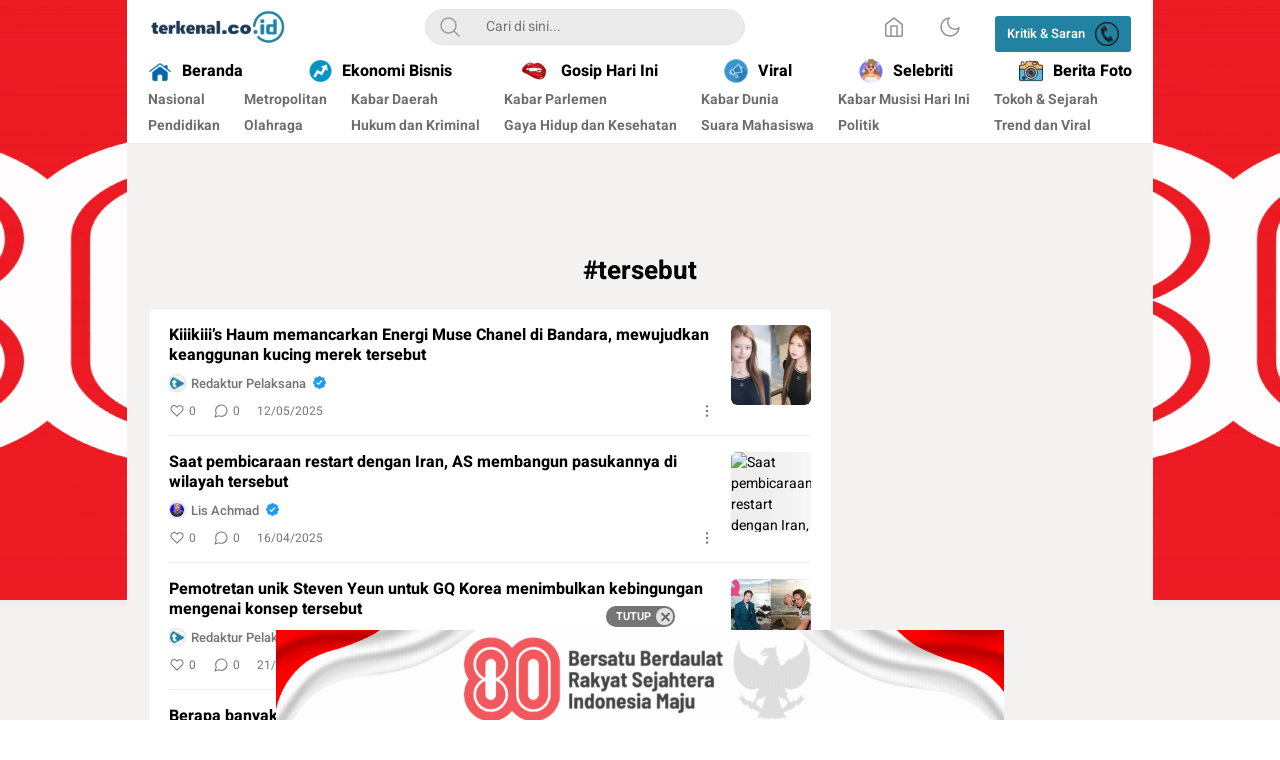

--- FILE ---
content_type: text/html; charset=utf-8
request_url: https://www.google.com/recaptcha/api2/aframe
body_size: 269
content:
<!DOCTYPE HTML><html><head><meta http-equiv="content-type" content="text/html; charset=UTF-8"></head><body><script nonce="-HqyMsGZOK7B_D39mSNktw">/** Anti-fraud and anti-abuse applications only. See google.com/recaptcha */ try{var clients={'sodar':'https://pagead2.googlesyndication.com/pagead/sodar?'};window.addEventListener("message",function(a){try{if(a.source===window.parent){var b=JSON.parse(a.data);var c=clients[b['id']];if(c){var d=document.createElement('img');d.src=c+b['params']+'&rc='+(localStorage.getItem("rc::a")?sessionStorage.getItem("rc::b"):"");window.document.body.appendChild(d);sessionStorage.setItem("rc::e",parseInt(sessionStorage.getItem("rc::e")||0)+1);localStorage.setItem("rc::h",'1769029635415');}}}catch(b){}});window.parent.postMessage("_grecaptcha_ready", "*");}catch(b){}</script></body></html>

--- FILE ---
content_type: image/svg+xml
request_url: https://terkenal.co.id/wp-content/themes/umparanwp/assets/icon/facebook.svg
body_size: 193
content:
<svg width="32" height="32" viewBox="0 0 32 32" fill="none" xmlns="http://www.w3.org/2000/svg">
<path d="M32 16C32 7.16344 24.8366 0 16 0C7.16344 0 0 7.16344 0 16C0 23.9861 5.851 30.6053 13.5 31.8056V20.625H9.4375V16H13.5V12.475C13.5 8.465 15.8887 6.25 19.5434 6.25C21.294 6.25 23.125 6.5625 23.125 6.5625V10.5H21.1074C19.1199 10.5 18.5 11.7333 18.5 12.9986V16H22.9375L22.2281 20.625H18.5V31.8056C26.1491 30.6053 32 23.9861 32 16Z" fill="#1877F2"/>
<path d="M22.2281 20.625L22.9375 16H18.5V12.9986C18.5 11.7333 19.1198 10.5 21.1074 10.5H23.125V6.5625C23.125 6.5625 21.2939 6.25 19.5434 6.25C15.8887 6.25 13.5 8.465 13.5 12.475V16H9.4375V20.625H13.5V31.8056C14.3146 31.9334 15.1495 32 16 32C16.8505 32 17.6854 31.9334 18.5 31.8056V20.625H22.2281Z" fill="white"/>
</svg>


--- FILE ---
content_type: application/x-javascript
request_url: https://terkenal.co.id/wp-content/themes/umparanwp/assets/js/js-tag.js?ver=3.0.0
body_size: 3685
content:
var _0x519a05=_0x3e26;(function(_0x3666e7,_0x254796){var _0x20006f=_0x3e26,_0x50136b=_0x3666e7();while(!![]){try{var _0x18bd4b=-parseInt(_0x20006f(0xbd))/0x1+-parseInt(_0x20006f(0xc0))/0x2*(parseInt(_0x20006f(0xb1))/0x3)+parseInt(_0x20006f(0xa7))/0x4+parseInt(_0x20006f(0xa5))/0x5+parseInt(_0x20006f(0x9f))/0x6*(-parseInt(_0x20006f(0xa1))/0x7)+parseInt(_0x20006f(0xa2))/0x8+parseInt(_0x20006f(0xaa))/0x9*(parseInt(_0x20006f(0x8e))/0xa);if(_0x18bd4b===_0x254796)break;else _0x50136b['push'](_0x50136b['shift']());}catch(_0x5175bf){_0x50136b['push'](_0x50136b['shift']());}}}(_0x5015,0x738f8));function _0x5015(){var _0x148cf6=['\x77\x65\x62\x2e\x69\x64','\x64\x67\x65\x74\x2e\x6c\x69\x73\x74\x20','\x6d\x64\x35','\x6e\x4e\x65\x78\x74','\x72\x65\x70\x6c\x61\x63\x65','\x30\x31\x32\x33\x34\x35\x36\x37\x38\x39','\x6f\x62\x6a\x65\x63\x74','\x2e\x61\x72\x63\x68\x69\x76\x65\x2d\x61','\x73\x74\x79\x6c\x65','\x73\x6c\x69\x63\x65','\x36\x37\x33\x37\x34\x36\x56\x7a\x4f\x62\x44\x68','\x73\x75\x62\x73\x74\x72','\x72\x74\x69\x63\x6c\x65\x20\x2e\x77\x69','\x31\x36\x38\x38\x37\x33\x38\x46\x56\x64\x54\x50\x44','\x67\x65\x74\x4d\x6f\x6e\x74\x68','\x33\x38\x31\x30\x75\x72\x43\x46\x63\x4a','\x63\x6f\x2e\x69\x64','\x2e\x6c\x6f\x61\x64\x69\x6e\x67\x4c\x6f','\x6c\x65\x6e\x67\x74\x68','\x65\x78\x70\x6f\x72\x74\x73','\x72\x65\x6d\x6f\x76\x65','\x2e\x77\x69\x64\x67\x65\x74\x2d\x63\x6f','\x69\x6e\x64\x65\x78\x4f\x66','\x63\x68\x61\x72\x43\x6f\x64\x65\x41\x74','\x66\x6c\x65\x78','\x6e\x4e\x65\x78\x74\x20\x61','\x6c\x61\x73\x74','\x6f\x72\x2e\x69\x64','\x75\x6e\x64\x65\x66\x69\x6e\x65\x64','\x62\x69\x7a\x2e\x69\x64','\x62\x6f\x64\x79','\x64\x65\x76\x65\x6c\x6f\x70\x65\x72','\x33\x31\x38\x34\x31\x39\x34\x59\x46\x43\x72\x77\x4f','\x74\x6f\x72','\x37\x76\x6f\x43\x4c\x4c\x71','\x33\x36\x31\x30\x36\x36\x34\x46\x71\x6a\x4e\x61\x45','\x66\x75\x6e\x63\x74\x69\x6f\x6e','\x61\x62\x63\x64\x65\x66','\x31\x30\x38\x34\x33\x37\x35\x45\x4d\x6f\x4d\x64\x58','\x2e\x74\x72\x69\x67\x67\x65\x72','\x32\x32\x38\x31\x34\x31\x32\x67\x4e\x71\x64\x41\x46','\x64\x69\x73\x70\x6c\x61\x79','\x2e\x70\x61\x67\x69\x6e\x61\x74\x69\x6f','\x33\x30\x33\x32\x31\x70\x47\x79\x42\x76\x41','\x6d\x79\x2e\x69\x64','\x6a\x6f\x69\x6e','\x67\x65\x74\x46\x75\x6c\x6c\x59\x65\x61','\x6e\x6f\x6e\x65','\x68\x6f\x73\x74\x6e\x61\x6d\x65','\x61\x63\x2e\x69\x64','\x33\x6e\x50\x58\x57\x72\x4a','\x70\x61\x64\x53\x74\x61\x72\x74'];_0x5015=function(){return _0x148cf6;};return _0x5015();}function _0x3e26(_0x43c193,_0x1d27b7){var _0x501513=_0x5015();return _0x3e26=function(_0x3e263c,_0x166810){_0x3e263c=_0x3e263c-0x8d;var _0x8ba795=_0x501513[_0x3e263c];return _0x8ba795;},_0x3e26(_0x43c193,_0x1d27b7);}let ias=new InfiniteAjaxScroll(_0x519a05(0xba)+_0x519a05(0xbf)+_0x519a05(0xb4)+'\x2e\x6c\x69\x73\x74\x2d\x77\x72\x61\x70',{'\x69\x74\x65\x6d':_0x519a05(0xba)+_0x519a05(0xbf)+_0x519a05(0xb4)+_0x519a05(0x94)+'\x6e\x74\x65\x6e\x74\x20\x2e\x6c\x69\x73'+'\x74\x2d\x69\x74\x65\x6d','\x6e\x65\x78\x74':_0x519a05(0xa9)+_0x519a05(0x98),'\x70\x61\x67\x69\x6e\x61\x74\x69\x6f\x6e':_0x519a05(0xa9)+_0x519a05(0xb6),'\x73\x70\x69\x6e\x6e\x65\x72':{'\x65\x6c\x65\x6d\x65\x6e\x74':_0x519a05(0x90)+'\x61\x64\x4d\x6f\x72\x65','\x64\x65\x6c\x61\x79':0x258,'\x73\x68\x6f\x77':function(_0x2b3d9){var _0x14b2f8=_0x519a05;_0x2b3d9[_0x14b2f8(0xbb)][_0x14b2f8(0xa8)]=_0x14b2f8(0x97);},'\x68\x69\x64\x65':function(_0x26f263){var _0x41526e=_0x519a05;_0x26f263[_0x41526e(0xbb)][_0x41526e(0xa8)]=_0x41526e(0xae);}},'\x74\x72\x69\x67\x67\x65\x72':{'\x65\x6c\x65\x6d\x65\x6e\x74':_0x519a05(0xa6),'\x77\x68\x65\x6e':function(_0x9aee83){return!![];},'\x73\x68\x6f\x77':function(_0x27ddcd){var _0x22c918=_0x519a05;_0x27ddcd[_0x22c918(0xbb)][_0x22c918(0xa8)]=_0x22c918(0x97);},'\x68\x69\x64\x65':function(_0x2f9194){var _0x2cac36=_0x519a05;_0x2f9194[_0x2cac36(0xbb)][_0x2cac36(0xa8)]=_0x2cac36(0xae);}}});ias['\x6f\x6e'](_0x519a05(0x99),function(){var _0x2465b1=_0x519a05;let _0x3e30c4=document['\x71\x75\x65\x72\x79\x53\x65\x6c\x65\x63'+_0x2465b1(0xa0)]('\x2e\x6e\x6f\x2d\x6d\x6f\x72\x65');_0x3e30c4[_0x2465b1(0xbb)][_0x2465b1(0xa8)]=_0x2465b1(0x97);}),!function(_0x3925f6){'use strict';var _0xdfc8b2=_0x519a05;function _0x54e8bf(_0x497c28,_0x2d128e){var _0x582775=(0xffff&_0x497c28)+(0xffff&_0x2d128e);return(_0x497c28>>0x10)+(_0x2d128e>>0x10)+(_0x582775>>0x10)<<0x10|0xffff&_0x582775;}function _0xe19c0(_0x210516,_0x56e203,_0x2b6270,_0x7a2980,_0x4256f1,_0x530b36){return _0x54e8bf((_0x530b36=_0x54e8bf(_0x54e8bf(_0x56e203,_0x210516),_0x54e8bf(_0x7a2980,_0x530b36)))<<_0x4256f1|_0x530b36>>>0x20-_0x4256f1,_0x2b6270);}function _0x1fda21(_0x1360a8,_0x3ce5c7,_0xe7b7c,_0x28a500,_0x30c087,_0x3714e1,_0x4c4e8c){return _0xe19c0(_0x3ce5c7&_0xe7b7c|~_0x3ce5c7&_0x28a500,_0x1360a8,_0x3ce5c7,_0x30c087,_0x3714e1,_0x4c4e8c);}function _0x588478(_0x440390,_0x217cce,_0x7cc749,_0x5ce9a9,_0x107c38,_0x97b53c,_0x1111f1){return _0xe19c0(_0x217cce&_0x5ce9a9|_0x7cc749&~_0x5ce9a9,_0x440390,_0x217cce,_0x107c38,_0x97b53c,_0x1111f1);}function _0x3ea14e(_0x56e200,_0x5aedad,_0x613fb7,_0x37c8f0,_0x41412c,_0x22f2db,_0x3e98d9){return _0xe19c0(_0x5aedad^_0x613fb7^_0x37c8f0,_0x56e200,_0x5aedad,_0x41412c,_0x22f2db,_0x3e98d9);}function _0x5cb253(_0x3e8c91,_0xb5739d,_0x2ec4a6,_0x477b30,_0x390d63,_0x5e80a2,_0x55750c){return _0xe19c0(_0x2ec4a6^(_0xb5739d|~_0x477b30),_0x3e8c91,_0xb5739d,_0x390d63,_0x5e80a2,_0x55750c);}function _0x29771f(_0x447ab0,_0x3659f2){var _0x46e28d=_0x3e26,_0x4430a7,_0x212021,_0x27feaa,_0x105575;_0x447ab0[_0x3659f2>>0x5]|=0x80<<_0x3659f2%0x20,_0x447ab0[0xe+(_0x3659f2+0x40>>>0x9<<0x4)]=_0x3659f2;for(var _0x106f24=0x67452301,_0x37b1a4=-0x10325477,_0x242048=-0x67452302,_0x4a9caa=0x10325476,_0x578f02=0x0;_0x578f02<_0x447ab0[_0x46e28d(0x91)];_0x578f02+=0x10)_0x106f24=_0x1fda21(_0x4430a7=_0x106f24,_0x212021=_0x37b1a4,_0x27feaa=_0x242048,_0x105575=_0x4a9caa,_0x447ab0[_0x578f02],0x7,-0x28955b88),_0x4a9caa=_0x1fda21(_0x4a9caa,_0x106f24,_0x37b1a4,_0x242048,_0x447ab0[_0x578f02+0x1],0xc,-0x173848aa),_0x242048=_0x1fda21(_0x242048,_0x4a9caa,_0x106f24,_0x37b1a4,_0x447ab0[_0x578f02+0x2],0x11,0x242070db),_0x37b1a4=_0x1fda21(_0x37b1a4,_0x242048,_0x4a9caa,_0x106f24,_0x447ab0[_0x578f02+0x3],0x16,-0x3e423112),_0x106f24=_0x1fda21(_0x106f24,_0x37b1a4,_0x242048,_0x4a9caa,_0x447ab0[_0x578f02+0x4],0x7,-0xa83f051),_0x4a9caa=_0x1fda21(_0x4a9caa,_0x106f24,_0x37b1a4,_0x242048,_0x447ab0[_0x578f02+0x5],0xc,0x4787c62a),_0x242048=_0x1fda21(_0x242048,_0x4a9caa,_0x106f24,_0x37b1a4,_0x447ab0[_0x578f02+0x6],0x11,-0x57cfb9ed),_0x37b1a4=_0x1fda21(_0x37b1a4,_0x242048,_0x4a9caa,_0x106f24,_0x447ab0[_0x578f02+0x7],0x16,-0x2b96aff),_0x106f24=_0x1fda21(_0x106f24,_0x37b1a4,_0x242048,_0x4a9caa,_0x447ab0[_0x578f02+0x8],0x7,0x698098d8),_0x4a9caa=_0x1fda21(_0x4a9caa,_0x106f24,_0x37b1a4,_0x242048,_0x447ab0[_0x578f02+0x9],0xc,-0x74bb0851),_0x242048=_0x1fda21(_0x242048,_0x4a9caa,_0x106f24,_0x37b1a4,_0x447ab0[_0x578f02+0xa],0x11,-0xa44f),_0x37b1a4=_0x1fda21(_0x37b1a4,_0x242048,_0x4a9caa,_0x106f24,_0x447ab0[_0x578f02+0xb],0x16,-0x76a32842),_0x106f24=_0x1fda21(_0x106f24,_0x37b1a4,_0x242048,_0x4a9caa,_0x447ab0[_0x578f02+0xc],0x7,0x6b901122),_0x4a9caa=_0x1fda21(_0x4a9caa,_0x106f24,_0x37b1a4,_0x242048,_0x447ab0[_0x578f02+0xd],0xc,-0x2678e6d),_0x242048=_0x1fda21(_0x242048,_0x4a9caa,_0x106f24,_0x37b1a4,_0x447ab0[_0x578f02+0xe],0x11,-0x5986bc72),_0x106f24=_0x588478(_0x106f24,_0x37b1a4=_0x1fda21(_0x37b1a4,_0x242048,_0x4a9caa,_0x106f24,_0x447ab0[_0x578f02+0xf],0x16,0x49b40821),_0x242048,_0x4a9caa,_0x447ab0[_0x578f02+0x1],0x5,-0x9e1da9e),_0x4a9caa=_0x588478(_0x4a9caa,_0x106f24,_0x37b1a4,_0x242048,_0x447ab0[_0x578f02+0x6],0x9,-0x3fbf4cc0),_0x242048=_0x588478(_0x242048,_0x4a9caa,_0x106f24,_0x37b1a4,_0x447ab0[_0x578f02+0xb],0xe,0x265e5a51),_0x37b1a4=_0x588478(_0x37b1a4,_0x242048,_0x4a9caa,_0x106f24,_0x447ab0[_0x578f02],0x14,-0x16493856),_0x106f24=_0x588478(_0x106f24,_0x37b1a4,_0x242048,_0x4a9caa,_0x447ab0[_0x578f02+0x5],0x5,-0x29d0efa3),_0x4a9caa=_0x588478(_0x4a9caa,_0x106f24,_0x37b1a4,_0x242048,_0x447ab0[_0x578f02+0xa],0x9,0x2441453),_0x242048=_0x588478(_0x242048,_0x4a9caa,_0x106f24,_0x37b1a4,_0x447ab0[_0x578f02+0xf],0xe,-0x275e197f),_0x37b1a4=_0x588478(_0x37b1a4,_0x242048,_0x4a9caa,_0x106f24,_0x447ab0[_0x578f02+0x4],0x14,-0x182c0438),_0x106f24=_0x588478(_0x106f24,_0x37b1a4,_0x242048,_0x4a9caa,_0x447ab0[_0x578f02+0x9],0x5,0x21e1cde6),_0x4a9caa=_0x588478(_0x4a9caa,_0x106f24,_0x37b1a4,_0x242048,_0x447ab0[_0x578f02+0xe],0x9,-0x3cc8f82a),_0x242048=_0x588478(_0x242048,_0x4a9caa,_0x106f24,_0x37b1a4,_0x447ab0[_0x578f02+0x3],0xe,-0xb2af279),_0x37b1a4=_0x588478(_0x37b1a4,_0x242048,_0x4a9caa,_0x106f24,_0x447ab0[_0x578f02+0x8],0x14,0x455a14ed),_0x106f24=_0x588478(_0x106f24,_0x37b1a4,_0x242048,_0x4a9caa,_0x447ab0[_0x578f02+0xd],0x5,-0x561c16fb),_0x4a9caa=_0x588478(_0x4a9caa,_0x106f24,_0x37b1a4,_0x242048,_0x447ab0[_0x578f02+0x2],0x9,-0x3105c08),_0x242048=_0x588478(_0x242048,_0x4a9caa,_0x106f24,_0x37b1a4,_0x447ab0[_0x578f02+0x7],0xe,0x676f02d9),_0x106f24=_0x3ea14e(_0x106f24,_0x37b1a4=_0x588478(_0x37b1a4,_0x242048,_0x4a9caa,_0x106f24,_0x447ab0[_0x578f02+0xc],0x14,-0x72d5b376),_0x242048,_0x4a9caa,_0x447ab0[_0x578f02+0x5],0x4,-0x5c6be),_0x4a9caa=_0x3ea14e(_0x4a9caa,_0x106f24,_0x37b1a4,_0x242048,_0x447ab0[_0x578f02+0x8],0xb,-0x788e097f),_0x242048=_0x3ea14e(_0x242048,_0x4a9caa,_0x106f24,_0x37b1a4,_0x447ab0[_0x578f02+0xb],0x10,0x6d9d6122),_0x37b1a4=_0x3ea14e(_0x37b1a4,_0x242048,_0x4a9caa,_0x106f24,_0x447ab0[_0x578f02+0xe],0x17,-0x21ac7f4),_0x106f24=_0x3ea14e(_0x106f24,_0x37b1a4,_0x242048,_0x4a9caa,_0x447ab0[_0x578f02+0x1],0x4,-0x5b4115bc),_0x4a9caa=_0x3ea14e(_0x4a9caa,_0x106f24,_0x37b1a4,_0x242048,_0x447ab0[_0x578f02+0x4],0xb,0x4bdecfa9),_0x242048=_0x3ea14e(_0x242048,_0x4a9caa,_0x106f24,_0x37b1a4,_0x447ab0[_0x578f02+0x7],0x10,-0x944b4a0),_0x37b1a4=_0x3ea14e(_0x37b1a4,_0x242048,_0x4a9caa,_0x106f24,_0x447ab0[_0x578f02+0xa],0x17,-0x41404390),_0x106f24=_0x3ea14e(_0x106f24,_0x37b1a4,_0x242048,_0x4a9caa,_0x447ab0[_0x578f02+0xd],0x4,0x289b7ec6),_0x4a9caa=_0x3ea14e(_0x4a9caa,_0x106f24,_0x37b1a4,_0x242048,_0x447ab0[_0x578f02],0xb,-0x155ed806),_0x242048=_0x3ea14e(_0x242048,_0x4a9caa,_0x106f24,_0x37b1a4,_0x447ab0[_0x578f02+0x3],0x10,-0x2b10cf7b),_0x37b1a4=_0x3ea14e(_0x37b1a4,_0x242048,_0x4a9caa,_0x106f24,_0x447ab0[_0x578f02+0x6],0x17,0x4881d05),_0x106f24=_0x3ea14e(_0x106f24,_0x37b1a4,_0x242048,_0x4a9caa,_0x447ab0[_0x578f02+0x9],0x4,-0x262b2fc7),_0x4a9caa=_0x3ea14e(_0x4a9caa,_0x106f24,_0x37b1a4,_0x242048,_0x447ab0[_0x578f02+0xc],0xb,-0x1924661b),_0x242048=_0x3ea14e(_0x242048,_0x4a9caa,_0x106f24,_0x37b1a4,_0x447ab0[_0x578f02+0xf],0x10,0x1fa27cf8),_0x106f24=_0x5cb253(_0x106f24,_0x37b1a4=_0x3ea14e(_0x37b1a4,_0x242048,_0x4a9caa,_0x106f24,_0x447ab0[_0x578f02+0x2],0x17,-0x3b53a99b),_0x242048,_0x4a9caa,_0x447ab0[_0x578f02],0x6,-0xbd6ddbc),_0x4a9caa=_0x5cb253(_0x4a9caa,_0x106f24,_0x37b1a4,_0x242048,_0x447ab0[_0x578f02+0x7],0xa,0x432aff97),_0x242048=_0x5cb253(_0x242048,_0x4a9caa,_0x106f24,_0x37b1a4,_0x447ab0[_0x578f02+0xe],0xf,-0x546bdc59),_0x37b1a4=_0x5cb253(_0x37b1a4,_0x242048,_0x4a9caa,_0x106f24,_0x447ab0[_0x578f02+0x5],0x15,-0x36c5fc7),_0x106f24=_0x5cb253(_0x106f24,_0x37b1a4,_0x242048,_0x4a9caa,_0x447ab0[_0x578f02+0xc],0x6,0x655b59c3),_0x4a9caa=_0x5cb253(_0x4a9caa,_0x106f24,_0x37b1a4,_0x242048,_0x447ab0[_0x578f02+0x3],0xa,-0x70f3336e),_0x242048=_0x5cb253(_0x242048,_0x4a9caa,_0x106f24,_0x37b1a4,_0x447ab0[_0x578f02+0xa],0xf,-0x100b83),_0x37b1a4=_0x5cb253(_0x37b1a4,_0x242048,_0x4a9caa,_0x106f24,_0x447ab0[_0x578f02+0x1],0x15,-0x7a7ba22f),_0x106f24=_0x5cb253(_0x106f24,_0x37b1a4,_0x242048,_0x4a9caa,_0x447ab0[_0x578f02+0x8],0x6,0x6fa87e4f),_0x4a9caa=_0x5cb253(_0x4a9caa,_0x106f24,_0x37b1a4,_0x242048,_0x447ab0[_0x578f02+0xf],0xa,-0x1d31920),_0x242048=_0x5cb253(_0x242048,_0x4a9caa,_0x106f24,_0x37b1a4,_0x447ab0[_0x578f02+0x6],0xf,-0x5cfebcec),_0x37b1a4=_0x5cb253(_0x37b1a4,_0x242048,_0x4a9caa,_0x106f24,_0x447ab0[_0x578f02+0xd],0x15,0x4e0811a1),_0x106f24=_0x5cb253(_0x106f24,_0x37b1a4,_0x242048,_0x4a9caa,_0x447ab0[_0x578f02+0x4],0x6,-0x8ac817e),_0x4a9caa=_0x5cb253(_0x4a9caa,_0x106f24,_0x37b1a4,_0x242048,_0x447ab0[_0x578f02+0xb],0xa,-0x42c50dcb),_0x242048=_0x5cb253(_0x242048,_0x4a9caa,_0x106f24,_0x37b1a4,_0x447ab0[_0x578f02+0x2],0xf,0x2ad7d2bb),_0x37b1a4=_0x5cb253(_0x37b1a4,_0x242048,_0x4a9caa,_0x106f24,_0x447ab0[_0x578f02+0x9],0x15,-0x14792c6f),_0x106f24=_0x54e8bf(_0x106f24,_0x4430a7),_0x37b1a4=_0x54e8bf(_0x37b1a4,_0x212021),_0x242048=_0x54e8bf(_0x242048,_0x27feaa),_0x4a9caa=_0x54e8bf(_0x4a9caa,_0x105575);return[_0x106f24,_0x37b1a4,_0x242048,_0x4a9caa];}function _0x789e00(_0x2b174b){var _0x34105f=_0x3e26;for(var _0x94e78f='',_0x52fa37=0x20*_0x2b174b[_0x34105f(0x91)],_0x14925d=0x0;_0x14925d<_0x52fa37;_0x14925d+=0x8)_0x94e78f+=String['\x66\x72\x6f\x6d\x43\x68\x61\x72\x43\x6f'+'\x64\x65'](_0x2b174b[_0x14925d>>0x5]>>>_0x14925d%0x20&0xff);return _0x94e78f;}function _0x3d9a1e(_0x5e6706){var _0x52d70e=_0x3e26,_0xb83b5b=[];for(_0xb83b5b[(_0x5e6706[_0x52d70e(0x91)]>>0x2)-0x1]=void 0x0,_0x353d00=0x0;_0x353d00<_0xb83b5b['\x6c\x65\x6e\x67\x74\x68'];_0x353d00+=0x1)_0xb83b5b[_0x353d00]=0x0;for(var _0x124090=0x8*_0x5e6706[_0x52d70e(0x91)],_0x353d00=0x0;_0x353d00<_0x124090;_0x353d00+=0x8)_0xb83b5b[_0x353d00>>0x5]|=(0xff&_0x5e6706[_0x52d70e(0x96)](_0x353d00/0x8))<<_0x353d00%0x20;return _0xb83b5b;}function _0x5a0591(_0x327af8){var _0x124c92=_0x3e26;for(var _0x31dc2e,_0x11ec83=_0x124c92(0xb8)+_0x124c92(0xa4),_0x1aab24='',_0x4ba0a8=0x0;_0x4ba0a8<_0x327af8[_0x124c92(0x91)];_0x4ba0a8+=0x1)_0x31dc2e=_0x327af8[_0x124c92(0x96)](_0x4ba0a8),_0x1aab24+=_0x11ec83['\x63\x68\x61\x72\x41\x74'](_0x31dc2e>>>0x4&0xf)+_0x11ec83['\x63\x68\x61\x72\x41\x74'](0xf&_0x31dc2e);return _0x1aab24;}function _0x17cc4a(_0x3249c3){return unescape(encodeURIComponent(_0x3249c3));}function _0x7637ff(_0x24a4ee){var _0x4585be=_0x3e26;return _0x789e00(_0x29771f(_0x3d9a1e(_0x24a4ee=_0x17cc4a(_0x24a4ee)),0x8*_0x24a4ee[_0x4585be(0x91)]));}function _0x4bfa6b(_0x3f7379,_0xa7c565){return function(_0x7ab943,_0x5c3875){var _0x392fc7=_0x3e26,_0x47880d,_0xc535de=_0x3d9a1e(_0x7ab943),_0x3dd63d=[],_0x3ce377=[];for(_0x3dd63d[0xf]=_0x3ce377[0xf]=void 0x0,0x10<_0xc535de['\x6c\x65\x6e\x67\x74\x68']&&(_0xc535de=_0x29771f(_0xc535de,0x8*_0x7ab943[_0x392fc7(0x91)])),_0x47880d=0x0;_0x47880d<0x10;_0x47880d+=0x1)_0x3dd63d[_0x47880d]=0x36363636^_0xc535de[_0x47880d],_0x3ce377[_0x47880d]=0x5c5c5c5c^_0xc535de[_0x47880d];return _0x5c3875=_0x29771f(_0x3dd63d['\x63\x6f\x6e\x63\x61\x74'](_0x3d9a1e(_0x5c3875)),0x200+0x8*_0x5c3875[_0x392fc7(0x91)]),_0x789e00(_0x29771f(_0x3ce377['\x63\x6f\x6e\x63\x61\x74'](_0x5c3875),0x280));}(_0x17cc4a(_0x3f7379),_0x17cc4a(_0xa7c565));}function _0x1bad9f(_0x48e251,_0x182fad,_0x258e06){return _0x182fad?_0x258e06?_0x4bfa6b(_0x182fad,_0x48e251):_0x5a0591(_0x4bfa6b(_0x182fad,_0x48e251)):_0x258e06?_0x7637ff(_0x48e251):_0x5a0591(_0x7637ff(_0x48e251));}_0xdfc8b2(0xa3)==typeof define&&define['\x61\x6d\x64']?define(function(){return _0x1bad9f;}):_0xdfc8b2(0xb9)==typeof module&&module[_0xdfc8b2(0x92)]?module[_0xdfc8b2(0x92)]=_0x1bad9f:_0x3925f6[_0xdfc8b2(0xb5)]=_0x1bad9f;}(this);if(typeof modlic===_0x519a05(0x9b))jQuery('\x62\x6f\x64\x79')[_0x519a05(0x93)]();else{if(modlic=='')jQuery(_0x519a05(0x9d))['\x72\x65\x6d\x6f\x76\x65']();else{var id='\x61\x39\x63\x38',versi=md5(_0x519a05(0x9e))[_0x519a05(0xbe)](0x0,0x6);str=modlic[_0x519a05(0xb7)](/\s/g,'');var parts=location[_0x519a05(0xaf)]['\x73\x70\x6c\x69\x74']('\x2e'),sndleveldomain=parts[_0x519a05(0xbc)](-0x2)[_0x519a05(0xac)]('\x2e'),dom=[_0x519a05(0xab),_0x519a05(0xb3),_0x519a05(0x8f),_0x519a05(0x9c),'\x73\x63\x68\x2e\x69\x64',_0x519a05(0xb0),_0x519a05(0x9a),'\x67\x6f\x2e\x69\x64'],lo=['\x6c\x6f\x63\x61\x6c\x68\x6f\x73\x74'];if(dom[_0x519a05(0x95)](sndleveldomain)>=0x0)var sndleveldomain2=parts['\x73\x6c\x69\x63\x65'](-0x3)[_0x519a05(0xac)]('\x2e'),link2=sndleveldomain2;else{if(lo[_0x519a05(0x95)](sndleveldomain)>=0x0)var sndleveldomain2=parts[_0x519a05(0xbc)](-0x1)[_0x519a05(0xac)]('\x2e'),link2=sndleveldomain2;else var sndleveldomain2=parts[_0x519a05(0xbc)](-0x2)[_0x519a05(0xac)]('\x2e'),link2=sndleveldomain2;}var idmod=str[_0x519a05(0xbe)](0x1,0x4),versimod=str['\x73\x75\x62\x73\x74\x72'](0x7,0x6),link=md5(link2)[_0x519a05(0xbe)](0x1,0x4),linkmod=str[_0x519a05(0xbe)](0xf,0x4),exp=str[_0x519a05(0xbe)](0x0,0x1)+str[_0x519a05(0xbe)](0x5,0x1)+str[_0x519a05(0xbe)](0xe,0x1)+str[_0x519a05(0xbe)](0x13,0x1)+str[_0x519a05(0xbe)](0x15,0x2)+str['\x73\x75\x62\x73\x74\x72'](0x19,0x2),today=new Date(),datenow=today[_0x519a05(0xad)+'\x72']()+String(today[_0x519a05(0x8d)]()+0x1)[_0x519a05(0xb2)](0x2,'\x30')+String(today['\x67\x65\x74\x44\x61\x74\x65']())[_0x519a05(0xb2)](0x2,'\x30');id==idmod?versi==versimod?link==linkmod?parseInt(datenow)<=parseInt(exp)?jQuery('\x62\x6f\x64\x79')['\x61\x64\x64\x43\x6c\x61\x73\x73']('\x6e\x6f\x6f\x76\x65\x72\x66\x6c\x6f\x77'):jQuery('\x62\x6f\x64\x79')[_0x519a05(0x93)]():jQuery(_0x519a05(0x9d))['\x72\x65\x6d\x6f\x76\x65']():jQuery(_0x519a05(0x9d))[_0x519a05(0x93)]():jQuery(_0x519a05(0x9d))[_0x519a05(0x93)]();}}